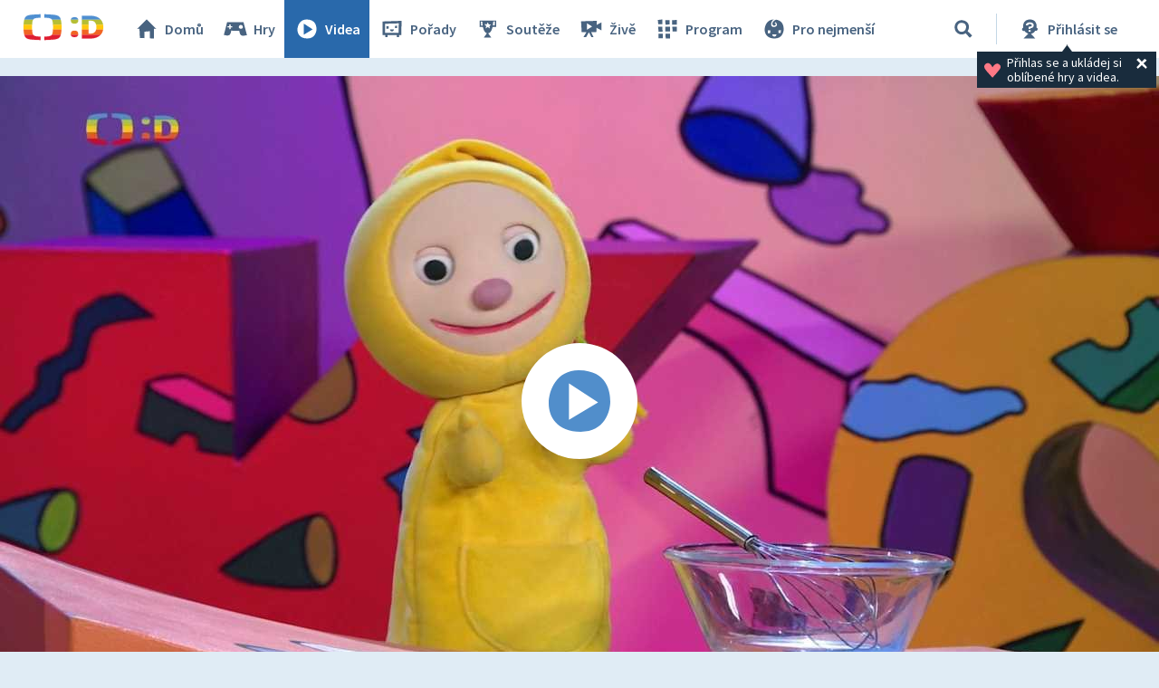

--- FILE ---
content_type: text/javascript
request_url: https://decko.ceskatelevize.cz/cms/layouts/js/analytics.js?v=1.8.3.1
body_size: 5853
content:
/**
 * Initialize data layer mock
 */
var dataLayer = dataLayer || [];

/**
 * DP library
 */
var DP = DP || {};
DP.identStr = (DP.identStr || "") + ";analytics.js";

function _dpLog() {
	// fallback logger implementation
	if (window.console && window.console.log) {
		let loggedObject = arguments.length === 1 ? arguments[0] : arguments;
		window.console.log(loggedObject);
	}
}
DP.isEmpty = DP.isEmpty || function (value) {
	return typeof value === 'undefined' || value === null || value === '';
};

/**
 * Zalozeni namespace pro objekty a funkce urcenych pro mereni aktivity na webu.
 */
DP.analytics = DP.analytics || {};

/**
 * Event data builder.
 */
DP.analytics.EventBuilder = class EventBuilder {
	/**
	 * Initialize builder's internal class fields.
	 *
	 * @constructor
	 */
	constructor() {
		this.components = {
			event: ''
		};
		this.gameSpecifics = {
			slug: '',
			containerSignature: ''
		};
	}

	/**
	 * Builds and returns data structure of the event.
	 *
	 * @returns {Object} Event data structure
	 */
	getData() {
		if (DP.isEmpty(this.components['interaction'])) {
			this.components.interaction = false;
		}
		if (DP.isEmpty(this.components['_clear'])) {
			this.components._clear = true;
		}
		return this.components;
	}

	/**
	 * Builds and returns data structure of the event.
	 *
	 * @returns {String} JSON formated event data structure
	 */
	toJson() {
		return JSON.stringify(this.getData());
	}

	/**
	 * Determines whether this event is invoked by user (interaction = true) or
	 * automatically (interaction = false).
	 *
	 * @param {Boolean} interaction
	 * @returns {EventBuilder}
	 */
	setInteraction(interaction) {
		this.components.interaction = interaction === true || interaction === 'true';
		return this;
	}

	/**
	 * Sets the name of this event (e.g. general_custom_event, game_load...).
	 *
	 * @param {String} eventName
	 * @returns {EventBuilder}
	 */
	setEventName(eventName) {
		this.components.event = eventName;
		return this;
	}

	/**
	 * Sets the platform (Web, HbbTV...) and its version.
	 *
	 * @param {String} platform
	 * @param {String} version
	 * @returns {EventBuilder}
	 */
	setApp(platform, version) {
		if (DP.isEmpty(platform)) {
			delete this.components['app'];
			return this;
		}
		this.components.app = {
			platform: platform,
			version: DP.isEmpty(version) ? '1.0.0' : version
		};
		return this;
	}

	/**
	 * Sets the user's uniqe ID.
	 *
	 * @param {String} userId
	 * @returns {EventBuilder}
	 */
	setUser(userId) {
		let _userId = DP.isEmpty(userId) ? null : userId;
		this.components.user = {
			id: _userId === null ? '' : ('decko_' + _userId),
			logged: _userId !== null,
			status: _userId === null ? 'anonymous' : 'member'
		};
		return this;
	}

	/**
	 * Sets the title of the tracked page.
	 *
	 * @param {String} title
	 * @returns {EventBuilder}
	 */
	setPageTitle(title) {
		this._initPageComponent();
		this.components.page.title = DP.isEmpty(title) ? '' : title;
		return this;
	}

	/**
	 * Sets the type of the tracked page..
	 *
	 * @param {String} type
	 * @returns {EventBuilder}
	 *
	 * @see DP.analytics.PageTypeEnum
	 */
	setPageType(type) {
		this._initPageComponent();
		this.components.page.type = DP.isEmpty(type) ? '' : type;
		return this;
	}

	/**
	 * Sets the product code of the tracked page..
	 *
	 * @param {String} section
	 * @returns {EventBuilder}
	 */
	setPageSection(section) {
		this._initPageComponent();
		this.components.page.section = DP.isEmpty(section) ? '' : section;
		return this;
	}

	/**
	 * Sets categories of the tracked page.
	 *
	 * @param {String | Array} categories
	 * @returns {EventBuilder}
	 */
	addPageCategories(categories) {
		if (DP.isEmpty(categories)) {
			return this;
		}
		this._initPageComponent();
		if (typeof categories === 'object' && categories instanceof Array) {
			// array value
			for (var i = 0; i < categories.length; i++) {
				this.components.page.category.push(categories[i]);
			}
		} else {
			// scalar value
			this.components.page.category.push(categories);
		}
		return this;
	}

	/**
	 * Sets the identification data of the tracked game.
	 *
	 * @param {String} uuid // required
	 * @param {String} name // required
	 * @param {String} slug Deprecated parameter
	 * @param {String} instanceId // optional
	 * @param {String} game_mode // optional (napr. az-kviz-junior)
	 * @returns {EventBuilder}
	 *
	 * @deprecated Parameters slug (legacy analytics)
	 */
	setGame(uuid, name, slug, instanceId, game_mode) {
		if (DP.isEmpty(uuid)) {
			_dpLog('EventBuilder: Game UUID must not be null.');
			return this;
		}
		if (DP.isEmpty(name)) {
			_dpLog('EventBuilder: Name of the game must not be null.');
			return this;
		}
		if (DP.isEmpty(this.components['game'])) {
			this.components.game = {};
		}
		this.components.game = {
				id: uuid,
				name: name
		};
		if (instanceId) this.components.game.instance_id = instanceId;
		if (game_mode) this.components.game.mode = game_mode;

		return this;
	}

	/**
	 * Sets the content data of the tracked game.
	 *
	 * @param {String} title (content.title)
	 * @param {String} type	(content.type)
	 */
	setGameContent(title, type) {
		if (DP.isEmpty(this.components['game'])) {
			_dpLog('EventBuilder: Game has not been set.');
		} else {
			if (DP.isEmpty(this.components.game['content'])) {
				this.components.game.content = {
					title: title,
					type: type
				};
			}
		}


		return this;
	}

	/**
	 * Sets the custom event attributes.
	 *
	 * @param {String} param1
	 * @param {String} param2
	 * @param {String} param3 // optional
	 * @param {String} param4 // optional
	 * @returns {EventBuilder}
	 */
	setCustom(param1, param2, param3, param4) {
		if (DP.isEmpty(this.components['custom'])) {
			this.components.custom = {
				param1: '',
				param2: '',
				param3: '',
				param4: ''
			};
		}
		this.components.custom.param1 = DP.isEmpty(param1) ? '' : param1;
		this.components.custom.param2 = DP.isEmpty(param2) ? '' : param2;
		this.components.custom.param3 = DP.isEmpty(param3) ? '' : param3;
		this.components.custom.param4 = DP.isEmpty(param4) ? '' : param4;
		return this;
	}

	/**
	 * Sets the content title.
	 *
	 * @param {String} title
	 * @returns {EventBuilder}
	 */
	setContentTitle(title) {
		this._initContentComponent();
		this.components.item.content.title = DP.isEmpty(title) ? '' : title;
		return this;
	}

	/**
	 * Sets the content position.
	 *
	 * @param {String} position
	 * @returns {EventBuilder}
	 */
	setContentPosition(position) {
		this._initContentComponent();
		this.components.item.content.position = DP.isEmpty(position) ? '' : position;
		return this;
	}

	/**
	 * Sets the content type.
	 *
	 * @param {String} type
	 * @returns {EventBuilder}
	 */
	setContentType(type) {
		this._initContentComponent();
		this.components.item.content.type = DP.isEmpty(type) ? '' : type;
		return this;
	}

	/**
	 * Sets the Search Term.
	 *
	 * @param {String} term
	 * @returns {EventBuilder}
	 */
	setSearchTerm(term) {
		this._initSearchComponent();
		this.components.search.term = DP.isEmpty(term) ? '' : term;
		return this;
	}

	/**
	 * Sets the Search Total Count.
	 *
	 * @param {Integer} totalCount
	 * @returns {EventBuilder}
	 */
	setSearchResultsCount(totalCount) {
		this._initSearchComponent();
		this.components.search.results.count.total = DP.isEmpty(totalCount) ? 0 : totalCount;
		return this;
	}

	/**
	 * Sets the banner headline.
	 *
	 * @param {String} headline
	 * @returns {EventBuilder}
	 */
	setBannerHeadline(headline) {
		this._initBannerComponent();
		this.components.banner.headline = DP.isEmpty(headline) ? '' : headline;
		return this;
	}

	/**
	 * Sets the banner action_name.
	 *
	 * @param {String} actionName
	 * @returns {EventBuilder}
	 */
	setBannerActionName(actionName) {
		this._initBannerComponent();
		this.components.banner.action_name = DP.isEmpty(actionName) ? '' : actionName;
		return this;
	}

	/**
	 * Sets the banner type.
	 *
	 * @param {String} type
	 * @returns {EventBuilder}
	 */
	setBannerType(type) {
		this._initBannerComponent();
		this.components.banner.type = DP.isEmpty(type) ? '' : type;
		return this;
	}

    setFunnelStep(name, step) {
        if (DP.isEmpty(this.components['funnel'])) {
            this.components.funnel = {
                name: '',
                step: ''
            };
            this.components.funnel.name = DP.isEmpty(name) ? '' : 'Soutěž: ' + name;
            this.components.funnel.step = DP.isEmpty(step) ? 'Odesilani' : step;
            return this;
        }
    }

	/**
	 * @private
	 */
	_initContentComponent() {
		if (DP.isEmpty(this.components['item'])) {
			this.components.item = {
				content: {}
			};
		}
	}

	/**
	 * @private
	 */
	_initPageComponent() {
		if (DP.isEmpty(this.components['page'])) {
			this.components.page = {
				title: '',
				type: '',
				section: '',
				category: []
			};
		}
	}

	/**
	 * @private
	 */
	_initSearchComponent() {
		if (DP.isEmpty(this.components['search'])) {
			this.components.search = {
				term: '',
				results: {
					count: {
						total: ''
					}
				},
				personalized: false
			};
		}
	}

	/**
	 * @private
	 */
	_initBannerComponent() {
		if (DP.isEmpty(this.components['banner'])) {
			this.components.banner = {};
		}
	}
};

/**
 * Event names of special page views.
 *
 * @static Public enum
 */
DP.analytics.PageViewEventEnum = {
	HOMEPAGE: 'homepage_view',
	SHOW: 'show_view',
	LISTING: 'listing_view',
	SEARCH: 'search_view',
	ARTICLE: 'article_view',
	GUIDE: 'guide_view',
	PRODUCT: 'product_view',
	GAME: 'game_view',
	USER_DASHBOARD: 'user_dashboard_view',
	USER_SIGNUP: 'user_signup_view',
	USER_LOGIN: 'user_login_view',
	ITEM: 'item_view',
	OTHER: 'other_view'
};

/**
 * Game event types.
 *
 * @static Public enum
 */
DP.analytics.GameEventEnum = {
	/**
	 * V okamžiku zobrazení posteru hry (v kontejneru), na který
	 * když uživatel klikne, tak se hra spustí a začne se načítat.
	 */
	IMPRESSION: 'game_impression',
	/**
	 * V okamžiku spuštění hry, kdy uživatel klikne na "play button"
	 * a hra se začne načítat.
	 */
	PLAY: 'game_play',
	/**
	 * Změří se v okamžiku kdy je dokončeno načítání hry (prograss bar je u konce)
	 * a hra je tak připravena ke hraní.
	 */
	LOAD: 'game_load',

	/**
	 * Měří se v okamžiku, kdy je hra dohrána do konce (pokud hra konec má).
	 * Např. u soutěžních her v kalendáři jde o okamžik, kdy se zobrazí soutěžní
	 * formulář. - to je pekna hovadina :)
	 */
	//FINISH: 'game_finish',

  /**
	 * Zavření tabu/prohlížeče (beforeunload)
	 */
  CLOSE: 'game_close',

  /**
	 * Změří se 2 minuty po game load
	 */
	PROGRESS: 'game_progress',
	/**
	 * V okamžiku zobrazení soutěžního formuláře u soutěžní hry.
	 */
	CONTEST_FORM_IMPRESSION: 'game_contest_form_impres',
	/**
	 * V okamžiku úspěšného odeslání soutěžního formuláře u soutěžní hry.
	 */
	CONTEST_FORM_SENT: 'game_contest_form_sent'
};

/**
 * Page types.
 *
 * @static Public enum
 */
DP.analytics.PageTypeEnum = {
	HOMEPAGE: 'Homepage', // úvodní stránka
	LISTING: 'Listing', // výpis her /videí / článků
	ARTICLE: 'Article', // detail článku
	SEARCH: 'Search', // stránka s výsledky vyhledávání
	USER: 'User', // stránky uživatelského účtu
	LIVE: 'Live', // stránka s Live přehrávačem
	SHOW: 'Show - Summary', // stránka s detailem hry
	GUIDE: 'Guide', // TV program
	GAME: 'Game', // stránka s detailem hry
	LOGIN: 'Login', // stránka pro přihlášení / registraci
	VIDEO_EPISODE: 'Show - Video', // stránka detailu videa
	VIDEO_BONUS: 'Secondary - Video', // stránka detailu videa
	ERROR404: 'Error 404', // chyba 404, stejně tak i další chyby
	OTHER: 'Other' // ostatní typy stránek
};

/**
 * Analytics - spolecne pro vsechny stranky portalu.
 * <p>
 * Umožňuje změnit název hlavní sekce (_dpAnPageSection):</p>
 * <ul>
 *   <li>'decko' - pro veškerý obsah na Déčku (default)</li>
 *   <li>'art' - pro veškerý obsah na ČT art</li>
 *   <li>'porady' - pro speciály Dukla61 či Toto100letí</li>
 * </ul>
 *
 * @param _dpAnEnabled     - true/false - default: true
 * Určuje, jestli se maji odesilat statistiky. Parametr je ziskany z CMS ${includeAnalytics}.
 * @param _dpAnInitialize  - true/false - default: true
 * Určuje, zda se mají analytics automaticky inicializovat, což je ve většině případů žádoucí.
 * Využito například u integračního kontejneru.
 * @param _dpAnPageSection - nepovinné  - default: 'decko' (decko, art, porady)
 * @param _dpAnPageName    - nepovinné  - default: prázdný
 * Umožňuje podstrčit custom název stránky.
 * @param _dpAnPageType    - nepovinné  - default: prázdný (Homepage, Container, Video, Porad, Hra, Vyhledávání, Článek, Rubrika, Štítek)
 * Pro lepší rozlišení obsahu.
 * @param _dpAnProjectTags - nepovinné  - default: prázdný (advent, div, kiv, dejiny, velikonoce)
 * Pro slučování reportů speciálních projektů.
 *
 * @returns {DpAnalytics} Initialized analytics helper
 */
function DpAnalytics() {
	// vars - private
	this._initialized = false; // to prevent multiple init calls
	this.pageParams = null;
	this._deprecatedPageParams = null;

	// vars / params - public - init values from main html
	this.pageViewEvent = _dpAnPageViewEvent;
	this.pageSection = _dpAnPageSection;
	this.pageTitle = _dpAnPageTitle;
	this.pageType = _dpAnPageType;
	this.pageCategories = _dpAnPageCategories;
	this.projectTags = _dpAnProjectTags;
	this.userId = _dpAnUserId;
	this.dateOfRegistration = _dpAnDateOfRegistration;
	this.searchTerm = _dpAnSearchTerm;
	this.searchResultsCount = _dpAnSearchResultsCount;
	this.gameId = _dpAnGameId;
	this.gameName = _dpAnGameName;

	// special logger
	this.logger = null;
	if (typeof DP.Logger !== 'undefined') {
		this.logger = new DP.Logger();
		this.logger.setLoggingLevel(DP.Logger.SeverityLevelEnum.INFO);
	} else {
		this.logger = {
			debug: _dpLog,
			info: _dpLog,
			warn: _dpLog,
			error: _dpLog
		};
	}

	/**
	 * Init - private, called on load
	 */
	this._init = function () {
		// tracking only in production environment
		if (this.isEnabled() && this.isOnLoadInitRequired()) {
			// do auto-initialize
			this.init();
		}
	};

	/**
	 * Init - public, called on load or from page (for example in IC)
	 */
	this.init = function () {
		if (!this._initialized) {
			// Shared Data Layer
			// Data pro mereni pageview se musi do dataLayer vlozit
			// pred inicializaci profilu GTM.
			{
				// FIX HTML container
				if (this.pageViewEvent !== false) {
					dataLayer.push(this._getGoogleParams());
				}
			}
			this._initGTM(window, document, 'script', 'dataLayer', 'GTM-WR543Z2'); // novy profil

			this._initialized = true;
		} else {
			this.logger.warn('Ananlytics can be initialised only once');
		}
	};

	/**
	 * Init Google Tag Manager
	 *
	 * @param w Objekt window - otevřené okno v prohlížeči
	 * @param d DOM document - root node HTML dokumentu
	 * @param s Očekává se řetězec 'script'
	 * @param l Název globální proměnné datového objektu GTM
	 * @param i ID kontejneru GTM
	 */
	this._initGTM = function (w, d, s, l, i) {
		w[l] = w[l] || [];
		w[l].push({event: 'gtm.js', 'gtm.start': new Date().getTime()});
		var f = d.getElementsByTagName(s)[0],
				j = d.createElement(s),
				dl = l != 'dataLayer' ? '&l=' + l : '';
		j.async = true;
		j.src = 'https://www.googletagmanager.com/gtm.js?id=' + i + dl;
		f.parentNode.insertBefore(j, f);
		// debug
		this.logger.info("DP Analytics: Init GTM '" + i + "' with data:", w[l]);
	};

	this._getGoogleParams = function () {
		var eventBuilder = new DP.analytics.EventBuilder();
		// set page view params
		eventBuilder
				.setEventName(DP.isEmpty(this.pageViewEvent) ? DP.analytics.PageViewEventEnum.OTHER : this.pageViewEvent)
				.setApp('Web')
				.setUser(this.userId)
				.setPageTitle(this.pageTitle)
				.setPageSection(this.pageSection)
				.setPageType(DP.isEmpty(this.pageType) ? DP.analytics.PageTypeEnum.OTHER : this.pageType)
				// merge projectTags and pageCategories
				.addPageCategories(this.projectTags)
				.addPageCategories(this.pageCategories);
		// search object parameters
		if (!DP.isEmpty(this.searchTerm)) {
			eventBuilder
					.setSearchTerm(this.searchTerm)
					.setSearchResultsCount(this.searchResultsCount);
		}
		// game object parameters
		if (!DP.isEmpty(this.gameId)) {
			eventBuilder.setGame(this.gameId, this.gameName,'',null)
		}
		// defaults to parent page categories
		let _categories = eventBuilder.components.page.category;
		if (_categories.length === 0) {
			try {
				// todo - simplify parsing
				if (window.parent && window.parent.dpAnalytics && window.parent.dpAnalytics.pageParams) {
					var _parentCategories = window.parent.dpAnalytics.pageParams.page.category;
					if (typeof _parentCategories !== 'undefined' && _parentCategories.length > 0) {
						eventBuilder.addPageCategories(_parentCategories);
					}
				}
			} catch (err) {
				// cannot access window parent - mainly because of crossdomain
			}
		}
		this.pageParams = eventBuilder.getData();
		return this.pageParams;
	};

	/**
	 * Returns <code>true</code> if analytics has been enabled.
	 * Default <code>false</code>.
	 *
	 * @returns {boolean}
	 */
	this.isEnabled = function () {
		return _dpAnEnabled === true || _dpAnEnabled === 'true';
	};

	/**
	 * Returns <code>true</code> if auto-init on load is required.
	 * Default <code>true</code>.
	 *
	 * @returns {boolean}
	 */
	this.isOnLoadInitRequired = function () {
		return (
				typeof _dpAnInitialize === 'undefined' ||
				_dpAnInitialize === null ||
				_dpAnInitialize === true ||
				_dpAnInitialize === 'true'
				);
	};

	/**
	 * Track event
	 */
	this.trackEvent = function () {
		const args = Array.prototype.slice.call(arguments);
		const argsCount = args.length;
		// check arguments
		{
			// no arguments
			if (argsCount === 0) {
				this.logger.warn('DP Analytics: Calling trackEvent() without arguments.');
				return;
			}
			// disabled tracking within the current environment
			if (!this.isEnabled()) {
				if (argsCount === 1 && typeof args[0] === 'object') {
					this.logger.debug('DP Analytics: Track event ' + JSON.stringify(args[0]));
				} else {
					this.logger.debug('DP Analytics: Track event [ "'
							+ args[0] + '", "' + args[1] + '", "' + args[2] + '", "' + args[3] + '" ]');
				}
				return;
			}
			// check analytics object state
			if (!this._initialized) {
				this.logger.error('DP Analytics: Try track event without inicialization: [ "'
						+ args[0] + '", "' + args[1] + '", "' + args[2] + '", "' + args[3] + '" ]');
				return;
			}
		}

		// check API version and call dedicated function
		if (argsCount === 1 && typeof args[0] === 'object') {
			if (args[0] instanceof DP.analytics.EventBuilder) {
				// new GTM profile
				this._trackEvent(args[0]);
				return;
			}
		}
	};

	/**
	 * Track event (latest tracking API).
	 *
	 * @param {DP.analytics.EventBuilder} eventBuilder
	 */
	this._trackEvent = function (eventBuilder) {
		this.logger.debug('DP Analytics: Track event using EventBuilder.');

		// new GTM profile
		eventBuilder.setUser(this.userId);
		// pokud je to page, pridam identifikaci stranky
		if (typeof eventBuilder.getData().game === 'undefined' && !DP.isEmpty(this.pageTitle)) {
			eventBuilder.setPageTitle(this.pageTitle)
					.setPageSection(this.pageSection)
					.setPageType(DP.isEmpty(this.pageType) ? DP.analytics.PageTypeEnum.OTHER : this.pageType)
					// merge projectTags and pageCategories
					.addPageCategories(this.projectTags)
					.addPageCategories(this.pageCategories);
		}
		let eventData = eventBuilder.getData();
		dataLayer.push(eventData);
		this.logger.debug(eventData);

	};

	// do init
	this._init();
}

// initialization
if (typeof dpAnalytics !== 'undefined') {
	dpAnalytics.logger.warn('Multiple analytics script insertion.');
}
var dpAnalytics = dpAnalytics || new DpAnalytics();


--- FILE ---
content_type: text/plain; charset=utf-8
request_url: https://events.getsitectrl.com/api/v1/events
body_size: 558
content:
{"id":"67046ff9ceb4cc47","user_id":"67046ff9cebd0ef0","time":1769824315194,"token":"1769824315.14d53ec21f571d689accc69b5da1f87d.963f6a9176b3bd2cdad4b30e49143740","geo":{"ip":"18.220.197.44","geopath":"147015:147763:220321:","geoname_id":4509177,"longitude":-83.0061,"latitude":39.9625,"postal_code":"43215","city":"Columbus","region":"Ohio","state_code":"OH","country":"United States","country_code":"US","timezone":"America/New_York"},"ua":{"platform":"Desktop","os":"Mac OS","os_family":"Mac OS X","os_version":"10.15.7","browser":"Other","browser_family":"ClaudeBot","browser_version":"1.0","device":"Spider","device_brand":"Spider","device_model":"Desktop"},"utm":{}}